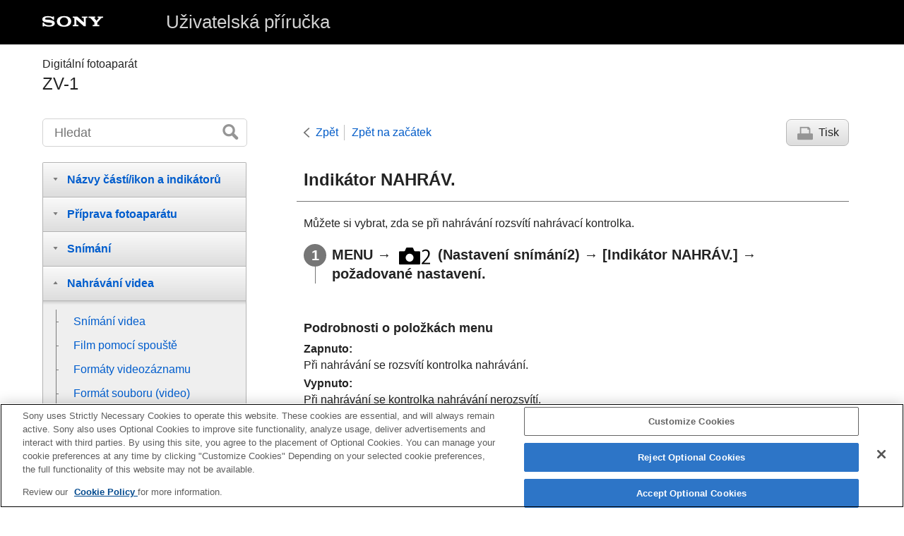

--- FILE ---
content_type: text/html
request_url: https://helpguide.sony.net/dc/1910/v1/cs/contents/TP0002935007.html
body_size: 57389
content:
<!DOCTYPE html>
<html lang="cs" dir="ltr" data-manual-number="5-016-936-62(1)">
<head>
<!-- saved from url=(0016)http://localhost -->
<script src="//assets.adobedtm.com/962889cb281b/3af702a3fc3d/launch-2f7ca77418cb.min.js" async></script>
<meta charset="utf-8" />
<meta http-equiv="X-UA-Compatible" content="IE=edge" />
<meta name="format-detection" content="telephone=no" />
<meta name="viewport" content="width=device-width" />
<meta name="author" content="Sony Corporation" />
<meta name="copyright" content="Copyright 2020 Sony Corporation" />
<meta name="description" content="" />
<meta name="keywords" content="Digitální fotoaparát,ZV-1" />

<title>ZV-1 | Uživatelská příručka | Indikátor NAHRÁV.</title>
<link href="../common/css/master.css" rel="stylesheet" />
<!--[if lt IE 9]><link href="../common/css/master_ie8.css" rel="stylesheet" /><![endif]-->
<link href="../common/css/en.css" rel="stylesheet" />
<link id="print_css" href="../common/css/print.css" rel="stylesheet" media="print" />
<!--[if lt IE 9]><script src="../common/js/html5shiv-printshiv.js"></script><![endif]-->
<script src="../search/resource.json" charset="utf-8"></script>
<script src="../common/js/search_library.js" charset="utf-8"></script>
<script src="../common/js/onload.js" charset="utf-8"></script>
<script src="../common/js/run_head.js" charset="utf-8"></script>

</head>
<body data-page-type="contents">

<header role="banner">
<div class="global">
<div class="inner"><img src="../common/img/logo.png" alt="SONY" class="global-logo" /><a href="../index.html" class="global-title">Uživatelská příručka</a></div>
</div><!-- /.global -->
<div class="manual-name">
<div class="inner">
<h1><span class="category-name">Digitální fotoaparát</span><span class="model-name">ZV-1<span class="model-number"></span></span></h1>
</div>
</div><!-- /.manual-name -->
</header>

<div class="inner">
<div class="utility">
<ul class="utility-nav">
<li class="utility-menu"><a href="#menu"><img src="../common/img/icon_utility_menu.png" alt="menu" /></a></li>
<li class="utility-search"><a href="#header-search" id="header-search-toggle"><img src="../common/img/icon_utility_search.png" alt="Hledat" /></a></li>
</ul>
<form class="form-search" id="header-search" role="search" onsubmit="return false;">
<div><input type="text" id="id_search" class="form-search-input" value="" title="Hledat" onkeydown="fncSearchKeyDown(event.keyCode, this.value);" /><input type="image" id="id_search_button" class="form-search-button" alt="Hledat" src="../common/img/button_search.png" /></div>
</form>
</div><!-- /.utility -->

<noscript>
<div class="noscript">
<p>JavaScript je zablokován.</p>
<p>Povolte JavaScript a stránku znovu načtěte.</p>
</div>
</noscript>

<ul class="page-nav">
<li class="back"><a href="javascript:history.back();">Zpět</a></li>
<li class="top"><a href="../index.html">Zpět na začátek</a></li>
<li class="print"><a href="javascript:openPrintWindow();">Tisk</a></li>
</ul><!-- /.page-nav -->

<main role="main" id="main">
<h2 id="id_title"><span class="uicontrol">Indikátor NAHRÁV.</span></h2>
<div id="id_content">

<div class="abstract">
<p>Můžete si vybrat, zda se při nahrávání rozsvítí nahrávací kontrolka.</p>
</div>
<div class="taskbody">
  <ol class="step-list">
    <li class="step"> <div class="step-desc"><span class="uicontrol">MENU</span> → <img src="image/s_menu_shoot2.png" alt="" /> (<span class="uicontrol">Nastavení snímání2</span>) → <span class="uicontrol">[Indikátor NAHRÁV.]</span> → požadované nastavení.</div></li>
  </ol>
  <div class="example">
    <h4> <b>Podrobnosti o položkách menu</b> </h4>
    <dl class="dl">
      
        <dt class="dt"><span class="uicontrol">Zapnuto</span>:</dt>
        <dd class="dd">Při nahrávání se rozsvítí kontrolka nahrávání.</dd>
      
      
        <dt class="dt"><span class="uicontrol">Vypnuto</span>:</dt>
        <dd class="dd">Při nahrávání se kontrolka nahrávání nerozsvítí.</dd>
      
    </dl>
  </div>
  <div class="postreq">
    <div class="hint"><h4>Tip</h4>
      
      <ul>
        <li>Nastavte <span class="uicontrol">[Indikátor NAHRÁV.]</span> na <span class="uicontrol">[Vypnuto]</span>, pokud je fotoaparátem zachyceno světlo kontrolky nahrávání odražené nějakým objektem, například zrcadlem.    </li>
      </ul>
    </div>
  </div>
</div>

</div><!-- /#id_content -->
<div class="return-pagetop"><a href="#top">Začátek stránky</a></div>


<div id="questionnaire" class="questionnaire"></div>
</main>

<div id="sub">
<div class="scrollable">
<nav role="navigation" id="menu">
<ul class="level1">
<li><button type="button"><span>Názvy částí/ikon a indikátorů</span></button>
<ul class="level2">
<li><a href="TP0002935006.html"><span>Popis součástí</span></a></li>
<li><button type="button"><span>Základní činnosti</span></button>
<ul class="level3">
<li><a href="TP0002882649.html"><span>Používání řídicího kolečka</span></a></li>
<li><a href="TP0002880583.html"><span>Používání položek MENU</span></a></li>
<li><a href="TP0002885209.html"><span>Přiřazování často používaných funkcí tlačítkům (<span class="uicontrol">Vlastní klávesa</span>)</span></a></li>
<li><a href="TP0002854478.html"><span> Pomocí tlačítka Fn (Funkce) (Nabídka funkcí)</span></a></li>
<li><a href="TP0002880632.html"><span>Jak používat klávesnici</span></a></li>
</ul>
</li>
<li><button type="button"><span>Ikony a indikátory</span></button>
<ul class="level3">
<li><a href="TP0002935005.html"><span>Seznam ikon na displeji</span></a></li>
<li><a href="TP0002880553.html"><span>Přepnutí zobrazení displeje (při snímání/přehrávání)</span></a></li>
<li><a href="TP0002880554.html"><span><span class="uicontrol"> Tlačítko DISP </span></span></a></li>
</ul>
</li>
</ul>
</li>
<li><button type="button"><span>Příprava fotoaparátu</span></button>
<ul class="level2">
<li><a href="TP0002886767.html"><span>Kontrola fotoaparátu a přiložených částí</span></a></li>
<li><button type="button"><span>Nabíjení bloku akumulátorů</span></button>
<ul class="level3">
<li><a href="TP0002880634.html"><span>Vložení/vyjmutí bloku akumulátorů</span></a></li>
<li><a href="TP0002882635.html"><span>Nabíjení bloku akumulátorů vloženého ve fotoaparátu</span></a></li>
<li><a href="TP0002882644.html"><span>Nabíjení připojením k počítači</span></a></li>
<li><a href="TP0002880644.html"><span>Životnost akumulátoru a počet nahratelných snímků</span></a></li>
<li><a href="TP0002882645.html"><span>Napájení ze síťové zásuvky</span></a></li>
<li><a href="TP0002854598.html"><span>Poznámky týkající se akumulátoru</span></a></li>
<li><a href="TP0002854589.html"><span>Poznámky týkající se nabíjení akumulátoru</span></a></li>
</ul>
</li>
<li><button type="button"><span>Vložení paměťové karty (prodává se samostatně)</span></button>
<ul class="level3">
<li><a href="TP0002880590.html"><span>Vkládání/vyjímání paměťové karty</span></a></li>
<li><a href="TP0002880591.html"><span>Paměťové karty, které lze použít</span></a></li>
<li><a href="TP0002880653.html"><span>Poznámky k paměťové kartě</span></a></li>
</ul>
</li>
<li><a href="TP0002880592.html"><span>Nastavení jazyka, data a času</span></a></li>
<li><a href="TP0002880637.html"><span><span class="uicontrol">Nápov. k fotoaparátu</span></span></a></li>
</ul>
</li>
<li><button type="button"><span>Snímání</span></button>
<ul class="level2">
<li><a href="TP0002880584.html"><span>Fotografování</span></a></li>
<li><button type="button"><span>Ostření</span></button>
<ul class="level3">
<li><a href="TP0002880569.html"><span><span class="uicontrol">Režim ostření</span></span></a></li>
</ul>
</li>
<li><button type="button"><span>Automatické ostření</span></button>
<ul class="level3">
<li><a href="TP0002880544.html"><span><span class="uicontrol"> Oblast ostření </span></span></a></li>
<li><a href="TP0002882637.html"><span> AF s detekcí fáze </span></a></li>
<li><a href="TP0002880639.html"><span>Standard ostření</span></a></li>
<li><a href="TP0002854693.html"><span><span class="uicontrol"> Ovládání AF/MF </span></span></a></li>
<li><a href="TP0002885746.html"><span> Ostření na oči (<span class="uicontrol">Nast. AF na obl./oko</span>)</span></a></li>
<li><a href="TP0002885727.html"><span>Sledování objektu (funkce sledování)</span></a></li>
<li><a href="TP0002886747.html"><span><span class="uicontrol">Barva rámečku ostř.</span></span></a></li>
<li><a href="TP0002882638.html"><span>Před-AF (fotografie)</span></a></li>
<li><a href="TP0002880618.html"><span>Autom. zruš. obl. AF</span></a></li>
<li><a href="TP0002882634.html"><span>Zobr. obl. průb. AF</span></a></li>
<li><a href="TP0002854661.html"><span> Oblast fáz. detekce </span></a></li>
<li><a href="TP0002885734.html"><span><span class="uicontrol"> Obíh. bodu zaostření </span></span></a></li>
</ul>
</li>
<li><button type="button"><span>Ruční ostření</span></button>
<ul class="level3">
<li><a href="TP0002935000.html"><span><span class="uicontrol">Ruč. zaost.</span> (<span class="uicontrol">Nastavit zaostření</span>)</span></a></li>
<li><a href="TP0002854713.html"><span>Přímé ruční ostření (DMF)</span></a></li>
<li><a href="TP0002854660.html"><span><span class="uicontrol">Zvětšení zaostření</span></span></a></li>
<li><a href="TP0002882639.html"><span>Asistent MF (fotografie)</span></a></li>
<li><a href="TP0002854698.html"><span><span class="uicontrol">Doba zvětš. ostření</span></span></a></li>
<li><a href="TP0002880555.html"><span><span class="uicontrol">Vých. zvětš. zaost.</span> (fotografie) </span></a></li>
<li><a href="TP0002885225.html"><span>Nastavení obrysů</span></a></li>
</ul>
</li>
<li><button type="button"><span>Výběr režimu pohonu (nepřetržité snímání/samospoušť)</span></button>
<ul class="level3">
<li><a href="TP0002880538.html"><span><span class="uicontrol"> Režim pohonu </span></span></a></li>
<li><a href="TP0002880537.html"><span><span class="uicontrol"> Kontinuální snímání </span></span></a></li>
<li><a href="TP0002854505.html"><span>Samospoušť</span></a></li>
<li><a href="TP0002854504.html"><span><span class="uicontrol">Samospoušť(kont.)</span></span></a></li>
<li><a href="TP0002854503.html"><span><span class="uicontrol">Nepř. expoziční řada</span></span></a></li>
<li><a href="TP0002880530.html"><span><span class="uicontrol">Exp. řada, jeden sní.</span></span></a></li>
<li><a href="TP0002880689.html"><span>Indikátor při snímání řady</span></a></li>
<li><a href="TP0002880686.html"><span><span class="uicontrol">Or.vyváž.bílé</span></span></a></li>
<li><a href="TP0002854509.html"><span><span class="uicontrol">Or.exp. DRO</span></span></a></li>
<li><a href="TP0002880687.html"><span><span class="uicontrol">Nastavení řady</span></span></a></li>
</ul>
</li>
<li><button type="button"><span>Autoportréty s kontrolou na displeji</span></button>
<ul class="level3">
<li><a href="TP0002859738.html"><span> Autoport./Samosp. </span></a></li>
</ul>
</li>
<li><button type="button"><span>Intervalové snímání</span></button>
<ul class="level3">
<li><a href="TP0002885742.html"><span><span class="uicontrol">Fce interval. sním.</span></span></a></li>
</ul>
</li>
<li><button type="button"><span>Používání dotykových funkcí</span></button>
<ul class="level3">
<li><a href="TP0002882665.html"><span><span class="uicontrol">Dotyková obsluha</span></span></a></li>
<li><a href="TP0002885501.html"><span><span class="uicontrol">Funkce dotyk. obsl.</span>: <span class="uicontrol">Dotyková závěrka</span></span></a></li>
<li><a href="TP0002882668.html"><span>Funkce dotyk. obsl.: Zaostření dotykem</span></a></li>
<li><a href="TP0002885729.html"><span><span class="uicontrol">Funkce dotyk. obsl.</span>: <span class="uicontrol">Sledování dotykem</span></span></a></li>
</ul>
</li>
<li><button type="button"><span>Výběr velikosti fotografie/obrazové kvality</span></button>
<ul class="level3">
<li><a href="TP0002885195.html"><span>Formát souboru (fotografie)</span></a></li>
<li><a href="TP0002885196.html"><span>Kvalita JPEG (fotografie)</span></a></li>
<li><a href="TP0002885194.html"><span>Velik. sním. JPEG (fotografie)</span></a></li>
<li><a href="TP0002880541.html"><span><span class="uicontrol">Poměr stran (fotografie)</span></span></a></li>
<li><a href="TP0002880545.html"><span><span class="uicontrol">Panoráma: Velikost</span></span></a></li>
<li><a href="TP0002854578.html"><span><span class="uicontrol">Panoráma: Směr</span></span></a></li>
</ul>
</li>
<li><button type="button"><span>Výběr režimu snímání</span></button>
<ul class="level3">
<li><a href="TP0002935013.html"><span>Změna režimů snímání (<span class="uicontrol">Režim snímání</span>)</span></a></li>
<li><a href="TP0002854444.html"><span><span class="uicontrol">Inteligentní auto</span></span></a></li>
<li><a href="TP0002880568.html"><span>Rozpoznání scény</span></a></li>
<li><a href="TP0002880567.html"><span><span class="uicontrol">Program auto</span></span></a></li>
<li><a href="TP0002880565.html"><span><span class="uicontrol">Priorita clony</span></span></a></li>
<li><a href="TP0002854467.html"><span><span class="uicontrol">Priorita závěrky</span></span></a></li>
<li><a href="TP0002880572.html"><span><span class="uicontrol">Ruční expozice</span></span></a></li>
<li><a href="TP0002880571.html"><span>Snímání bulb</span></a></li>
<li><a href="TP0002880566.html"><span><span class="uicontrol">Plynulé panoráma</span></span></a></li>
<li><a href="TP0002882646.html"><span><span class="uicontrol">Volba scény</span></span></a></li>
<li><a href="TP0002854612.html"><span><span class="uicontrol">Vyvolat (Nastavení snímání1/Nastavení snímání2)</span></span></a></li>
<li><a href="TP0002868724.html"><span>HFR (<span class="uicontrol">Vys. sním. frekvence</span>): Režim expozice</span></a></li>
<li><a href="TP0002883807.html"><span><span class="uicontrol">Video</span>: <span class="uicontrol">Režim expozice</span></span></a></li>
<li><a href="TP0002935017.html"><span><span class="uicontrol">Inteligentní auto</span> (video)</span></a></li>
</ul>
</li>
<li><button type="button"><span>Ovládání režimu expozice/ měření</span></button>
<ul class="level3">
<li><a href="TP0002880534.html"><span><span class="uicontrol"> Komp.expozice </span></span></a></li>
<li><a href="TP0002880536.html"><span><span class="uicontrol">Průvod. nast. expoz.</span></span></a></li>
<li><a href="TP0002854582.html"><span><span class="uicontrol">ND filtr</span></span></a></li>
<li><a href="TP0002854514.html"><span><span class="uicontrol">Režim měření</span></span></a></li>
<li><a href="TP0002885197.html"><span><span class="uicontrol">Prior. ob. víceb. měř.</span></span></a></li>
<li><a href="TP0002854512.html"><span><span class="uicontrol">Zámek AE</span></span></a></li>
<li><a href="TP0002854516.html"><span><span class="uicontrol">Komp.exp.</span></span></a></li>
<li><a href="TP0002885200.html"><span> Nastavení zebry </span></a></li>
</ul>
</li>
<li><button type="button"><span>Přepnutí stylu snímání</span></button>
<ul class="level3">
<li><a href="TP0002935011.html"><span><span class="uicontrol">Nast. předs. prod.</span></span></a></li>
<li><a href="TP0002935009.html"><span><span class="uicontrol">Rozmazané pozadí</span></span></a></li>
</ul>
</li>
<li><button type="button"><span>Automatická oprava jasu a kontrastu</span></button>
<ul class="level3">
<li><a href="TP0002880684.html"><span><span class="uicontrol">Opt. dyn. rozs.</span> (DRO) </span></a></li>
<li><a href="TP0002880685.html"><span><span class="uicontrol">Auto HDR</span></span></a></li>
</ul>
</li>
<li><button type="button"><span>Výběr citlivosti ISO</span></button>
<ul class="level3">
<li><a href="TP0002880682.html"><span><span class="uicontrol">ISO</span></span></a></li>
</ul>
</li>
<li><button type="button"><span>Používání zoomu</span></button>
<ul class="level3">
<li><a href="TP0002880570.html"><span>Funkce zoomu dostupné s tímto přístrojem</span></a></li>
<li><a href="TP0002859629.html"><span>Zoom</span></a></li>
<li><a href="TP0002854619.html"><span><span class="uicontrol">Nastavení zoomu</span></span></a></li>
<li><a href="TP0002880552.html"><span>Rozsah zoomu</span></a></li>
<li><a href="TP0002868695.html"><span>Rychlost zoomu</span></a></li>
</ul>
</li>
<li><button type="button"><span>Vyvážení bílé</span></button>
<ul class="level3">
<li><a href="TP0002880679.html"><span><span class="uicontrol">Vyvážení bílé</span></span></a></li>
<li><a href="TP0002880589.html"><span><span class="uicontrol"> Nast. priority v AWB </span></span></a></li>
<li><a href="TP0002880692.html"><span>Zachycení standardní bílé barvy pro nastavení vyvážení bílé (vlastní vyvážení bílé)</span></a></li>
</ul>
</li>
<li><button type="button"><span>Nastavení způsobu zpracování snímků</span></button>
<ul class="level3">
<li><a href="TP0002880675.html"><span><span class="uicontrol"> Kreativní styl </span></span></a></li>
<li><a href="TP0002880691.html"><span><span class="uicontrol">Obrazový efekt</span></span></a></li>
<li><a href="TP0002854446.html"><span>Efekt hladké pleti</span></a></li>
<li><a href="TP0002854457.html"><span>Auto. rámování (fotografie)</span></a></li>
<li><a href="TP0002854422.html"><span><span class="uicontrol">Barevný prostor (fotografie)</span></span></a></li>
</ul>
</li>
<li><button type="button"><span>Nastavení závěrky</span></button>
<ul class="level3">
<li><a href="TP0002883808.html"><span><span class="uicontrol">Typ závěrky</span> (fotografie) </span></a></li>
<li><a href="TP0002880665.html"><span>Uvolnit bez karty</span></a></li>
</ul>
</li>
<li><button type="button"><span>Redukce rozmazání</span></button>
<ul class="level3">
<li><a href="TP0002854455.html"><span>SteadyShot (fotografie)</span></a></li>
</ul>
</li>
<li><button type="button"><span>Redukce šumu</span></button>
<ul class="level3">
<li><a href="TP0002886788.html"><span>RŠ u dl.exp. (fotografie)</span></a></li>
<li><a href="TP0002880662.html"><span>RŠ při vys.ISO (fotografie)</span></a></li>
</ul>
</li>
<li><button type="button"><span>Detekce obličejů</span></button>
<ul class="level3">
<li><a href="TP0002885202.html"><span><span class="uicontrol">Priorita regist. oblič.</span></span></a></li>
<li><a href="TP0002880677.html"><span> Snímání úsměvu</span></a></li>
<li><a href="TP0002854447.html"><span><span class="uicontrol">Registrace obličeje</span> (<span class="uicontrol">Nová registrace</span>)</span></a></li>
<li><a href="TP0002854448.html"><span><span class="uicontrol">Registrace obličeje</span> (<span class="uicontrol">Výměna pořadí</span>)</span></a></li>
<li><a href="TP0002880661.html"><span><span class="uicontrol">Registrace obličeje</span> (<span class="uicontrol">Vymazat</span>)</span></a></li>
</ul>
</li>
<li><button type="button"><span>Používání blesku</span></button>
<ul class="level3">
<li><a href="TP0002880549.html"><span> Používání blesku (prodává se samostatně)</span></a></li>
<li><a href="TP0002880551.html"><span><span class="uicontrol">Režim blesku</span></span></a></li>
<li><a href="TP0002880550.html"><span><span class="uicontrol">Kompenz.blesku</span></span></a></li>
</ul>
</li>
</ul>
</li>
<li><button type="button"><span>Nahrávání videa</span></button>
<ul class="level2">
<li><a href="TP0002854442.html"><span>Snímání videa</span></a></li>
<li><a href="TP0002883806.html"><span>Film pomocí spouště</span></a></li>
<li><a href="TP0002880676.html"><span>Formáty videozáznamu</span></a></li>
<li><a href="TP0002880673.html"><span><span class="uicontrol">Formát souboru (video)</span></span></a></li>
<li><a href="TP0002880674.html"><span><span class="uicontrol">Nast. záznamu (video)</span></span></a></li>
<li><a href="TP0002868725.html"><span>Snímání super zpomaleného videa (Nastavení HFR)</span></a></li>
<li><a href="TP1000207595.html"><span>Živé streamování videa a zvuku (Streamování USB) (video)</span></a></li>
<li><a href="TP0002868696.html"><span>Snímání fotografií při nahrávání videa (Dual Rec)</span></a></li>
<li><a href="TP0002868702.html"><span>Kvalita(Dual Rec)</span></a></li>
<li><a href="TP0002868703.html"><span>Vel. sním.(Dual Rec) </span></a></li>
<li><a href="TP0002868698.html"><span>Autom. Dual Rec</span></a></li>
<li><a href="TP0002884378.html"><span>Zástupné nahráv.</span></a></li>
<li><a href="TP0002854554.html"><span><span class="uicontrol">Nahrávání zvuku</span></span></a></li>
<li><a href="TP0002880678.html"><span><span class="uicontrol">Zobr. úrov. zvuku</span></span></a></li>
<li><a href="TP0002854560.html"><span><span class="uicontrol">Úroveň nahr. zvuku</span></span></a></li>
<li><a href="TP0002854495.html"><span><span class="uicontrol">Redukce zvuku větru</span></span></a></li>
<li><a href="TP0002880594.html"><span>Profil obrazu</span></a></li>
<li><a href="TP0002880631.html"><span><span class="uicontrol">Pomoc zobr. Gamma</span></span></a></li>
<li><a href="TP0002854496.html"><span><span class="uicontrol">Auto. pom. závěr. (video)</span></span></a></li>
<li><a href="TP0002885726.html"><span><span class="uicontrol">Vých. zvětš. zaost.</span> (video)</span></a></li>
<li><a href="TP0002882652.html"><span>Rychlost AF (video)</span></a></li>
<li><a href="TP0002880607.html"><span>Citlivost sled. AF (video)</span></a></li>
<li><a href="TP0002859755.html"><span>SteadyShot (video)</span></a></li>
<li><a href="TP0002880603.html"><span><span class="uicontrol">Nastavení TC/UB</span></span></a></li>
<li><a href="TP0002880617.html"><span><span class="uicontrol">Přepín. zobr. TC/UB</span></span></a></li>
<li><a href="TP0002854497.html"><span><span class="uicontrol">Tlačítko MOVIE</span></span></a></li>
<li><a href="TP0002880672.html"><span><span class="uicontrol">Zobrazení značky</span> (video)</span></a></li>
<li><a href="TP0002880670.html"><span><span class="uicontrol">Nastavení značky</span> (video)</span></a></li>
<li><a href="TP0002880547.html"><span><span class="uicontrol">Volba výstupu 4K (video)</span></span></a></li>
<li><a href="TP0002935007.html"><span><span class="uicontrol">Indikátor NAHRÁV.</span></span></a></li>
</ul>
</li>
<li><button type="button"><span>Prohlížení</span></button>
<ul class="level2">
<li><button type="button"><span>Prohlížení snímků</span></button>
<ul class="level3">
<li><a href="TP0002854404.html"><span>Přehrávání fotografií</span></a></li>
<li><a href="TP0002880666.html"><span>Zvětšení přehrávaného snímku (<span class="uicontrol">Zvětšit</span>)</span></a></li>
<li><a href="TP0002854714.html"><span>Automatické otáčení nahraných snímků (<span class="uicontrol">Natočení displeje</span>)</span></a></li>
<li><a href="TP0002854718.html"><span>Otáčení snímku (<span class="uicontrol">Otočit</span>)</span></a></li>
<li><a href="TP0002854706.html"><span>Přehrávání panoramatických snímků</span></a></li>
<li><a href="TP0002880556.html"><span><span class="uicontrol">Zvětšit vých. zvětš.</span></span></a></li>
<li><a href="TP0002880563.html"><span><span class="uicontrol">Zvětšit vých. pol.</span></span></a></li>
<li><a href="TP0002880667.html"><span>Přehrávání videozáznamů</span></a></li>
<li><a href="TP0002859733.html"><span>Video sním. pohybu</span></a></li>
<li><a href="TP0002884373.html"><span>Úprav. inter. pohybu</span></a></li>
<li><a href="TP0002854673.html"><span><span class="uicontrol">Nastavení hlasitosti</span></span></a></li>
<li><a href="TP0002880560.html"><span><span class="uicontrol">Zachytit foto</span></span></a></li>
<li><a href="TP0002854408.html"><span>Přehrávání snímků na obrazovce přehledu snímků (<span class="uicontrol">Přehled snímků</span>)</span></a></li>
<li><a href="TP0002854711.html"><span>Přepínání mezi fotografiemi a videem (<span class="uicontrol">Režim prohlížení</span>)</span></a></li>
<li><a href="TP0002884374.html"><span><span class="uicontrol">Zobr. jako skupinu</span></span></a></li>
<li><a href="TP0002885722.html"><span><span class="uicontrol">Nepř. přehr., Inter.</span></span></a></li>
<li><a href="TP0002885723.html"><span><span class="uicontrol">Rych. přehr., Inter.</span></span></a></li>
<li><a href="TP0002854716.html"><span>Přehrávání snímků jako prezentace (<span class="uicontrol">Prezentace</span>)</span></a></li>
</ul>
</li>
<li><button type="button"><span>Editace záznamu</span></button>
<ul class="level3">
<li><a href="TP0002859706.html"><span>Zkrášlovací efekt</span></a></li>
</ul>
</li>
<li><button type="button"><span>Ochrana dat</span></button>
<ul class="level3">
<li><a href="TP0002854720.html"><span>Ochrana snímků (<span class="uicontrol">Chránit</span>)</span></a></li>
</ul>
</li>
<li><button type="button"><span>Nastavení funkce hodnocení</span></button>
<ul class="level3">
<li><a href="TP0002885210.html"><span><span class="uicontrol">Hodnocení</span></span></a></li>
<li><a href="TP0002885212.html"><span><span class="uicontrol">Nast. hod. (Vlast. kl.)</span></span></a></li>
</ul>
</li>
<li><button type="button"><span>Označování snímků pro tisk (DPOF)</span></button>
<ul class="level3">
<li><a href="TP0002854708.html"><span>Specifikace snímků, které se mají tisknout (<span class="uicontrol">Specifikace tisku</span>)</span></a></li>
</ul>
</li>
<li><button type="button"><span>Mazání snímků</span></button>
<ul class="level3">
<li><a href="TP0002854724.html"><span>Vymazání zobrazeného snímku</span></a></li>
<li><a href="TP0002854723.html"><span>Vymazání několika vybraných snímků (Vymazat)</span></a></li>
<li><a href="TP0002854676.html"><span><span class="uicontrol">Vymaz.potvrzení</span></span></a></li>
</ul>
</li>
<li><button type="button"><span>Prohlížení snímků na televizoru</span></button>
<ul class="level3">
<li><a href="TP0002880669.html"><span>Prohlížení snímků na televizoru pomocí kabelu HDMI</span></a></li>
</ul>
</li>
</ul>
</li>
<li><button type="button"><span>Vlastní úpravy fotoaparátu</span></button>
<ul class="level2">
<li><button type="button"><span>Registrace často používaných funkcí</span></button>
<ul class="level3">
<li><a href="TP0002854477.html"><span><span class="uicontrol">Paměť (Nastavení snímání1/Nastavení snímání2)</span></span></a></li>
</ul>
</li>
<li><button type="button"><span>Uživatelské nastavení MENU (Moje menu)</span></button>
<ul class="level3">
<li><a href="TP0002883802.html"><span>Přidat položku</span></a></li>
<li><a href="TP0002883799.html"><span>Seřadit položky</span></a></li>
<li><a href="TP0002883800.html"><span>Vymazat položku</span></a></li>
<li><a href="TP0002883796.html"><span>Vymazat stránku</span></a></li>
<li><a href="TP0002883792.html"><span>Vymazat vše</span></a></li>
<li><a href="TP0002886748.html"><span>Zobrazit z Mé menu</span></a></li>
</ul>
</li>
<li><button type="button"><span>Kontrola snímků před/po nahrávání</span></button>
<ul class="level3">
<li><a href="TP0002854420.html"><span><span class="uicontrol">Auto prohlíž.</span></span></a></li>
<li><a href="TP0002854435.html"><span><span class="uicontrol">Displej živ. náhledu</span></span></a></li>
</ul>
</li>
<li><button type="button"><span>Nastavení displeje</span></button>
<ul class="level3">
<li><a href="TP0002880663.html"><span><span class="uicontrol">R. Mřížky</span></span></a></li>
<li><a href="TP0002880668.html"><span><span class="uicontrol">Jas displeje</span></span></a></li>
<li><a href="TP0002934999.html"><span><span class="uicontrol">Vypnout s displejem</span></span></a></li>
<li><a href="TP0002885500.html"><span>Autom. vyp. displeje</span></a></li>
<li><a href="TP0002880664.html"><span><span class="uicontrol">Monitoring jasu</span></span></a></li>
</ul>
</li>
<li><button type="button"><span>Nastavení paměťové karty</span></button>
<ul class="level3">
<li><a href="TP0002854573.html"><span><span class="uicontrol">Formátovat</span></span></a></li>
<li><a href="TP0002854569.html"><span><span class="uicontrol">Výběr složky zázn.</span></span></a></li>
<li><a href="TP0002854571.html"><span><span class="uicontrol">Nová složka</span></span></a></li>
<li><a href="TP0002886749.html"><span>Nast. soub./slož. (fotografie)</span></a></li>
<li><a href="TP0002886750.html"><span>Nast. souboru (video)</span></a></li>
<li><a href="TP0002854590.html"><span><span class="uicontrol">Zobr. info o médiu.</span></span></a></li>
<li><a href="TP0002854599.html"><span><span class="uicontrol">Obnovit DB snímků</span></span></a></li>
</ul>
</li>
<li><button type="button"><span>Nastavení fotoaparátu</span></button>
<ul class="level3">
<li><a href="TP0002880587.html"><span><span class="uicontrol">Zvukové signály</span></span></a></li>
<li><a href="TP0002854421.html"><span>Zapsat datum (fotografie)</span></a></li>
<li><a href="TP0002854682.html"><span><span class="uicontrol">Nabídka Dlaždice</span></span></a></li>
<li><a href="TP0002880652.html"><span><span class="uicontrol">Zaháj. úsp. energie</span></span></a></li>
<li><a href="TP0002883793.html"><span><span class="uicontrol">Tepl. auto. vyp. nap.</span></span></a></li>
<li><a href="TP0002854498.html"><span><span class="uicontrol">Volič NTSC/PAL</span></span></a></li>
<li><a href="TP0002854635.html"><span><span class="uicontrol">Nastavení HDMI</span>: <span class="uicontrol">Rozlišení HDMI</span></span></a></li>
<li><a href="TP0002880654.html"><span><span class="uicontrol">Nastavení HDMI</span>: <span class="uicontrol">Výstup 24p/60p (video)</span> (Pouze pro modely kompatibilní s 1080 60i)</span></a></li>
<li><a href="TP0002854626.html"><span><span class="uicontrol">Nastavení HDMI</span>: <span class="uicontrol">Zobraz. info. HDMI</span></span></a></li>
<li><a href="TP0002880598.html"><span><span class="uicontrol">Nastavení HDMI</span>: <span class="uicontrol">Výstup TC (video)</span></span></a></li>
<li><a href="TP0002880558.html"><span><span class="uicontrol">Nastavení HDMI</span>: <span class="uicontrol">Ovládání REC (video)</span></span></a></li>
<li><a href="TP0002854637.html"><span><span class="uicontrol">Nastavení HDMI</span>: <span class="uicontrol">OVLÁDÁNÍ HDMI</span></span></a></li>
<li><a href="TP0002854640.html"><span><span class="uicontrol">Spojení USB</span></span></a></li>
<li><a href="TP0002854643.html"><span><span class="uicontrol">Nastavení USB LUN</span></span></a></li>
<li><a href="TP0002882650.html"><span>Napájení USB</span></a></li>
<li><a href="TP0002854499.html"><span>Jazyk </span></a></li>
<li><a href="TP0002854628.html"><span><span class="uicontrol">Nast.data/času</span></span></a></li>
<li><a href="TP0002854631.html"><span><span class="uicontrol">Nastavení oblasti</span></span></a></li>
<li><a href="TP0002854593.html"><span><span class="uicontrol">Verze</span></span></a></li>
<li><a href="TP0002854617.html"><span><span class="uicontrol">Režim demo</span></span></a></li>
</ul>
</li>
<li><button type="button"><span>Inicializace fotoaparátu</span></button>
<ul class="level3">
<li><a href="TP0002854587.html"><span><span class="uicontrol">Reset nastavení</span></span></a></li>
</ul>
</li>
</ul>
</li>
<li><button type="button"><span>Používání funkcí sítě</span></button>
<ul class="level2">
<li><button type="button"><span>Připojení přístroje a smartphonu</span></button>
<ul class="level3">
<li><a href="TP0002880658.html"><span>Imaging Edge Mobile</span></a></li>
<li><a href="TP0002880606.html"><span><span class="uicontrol">Ovl. smartphonem</span></span></a></li>
<li><a href="TP0002880575.html"><span>Ovládání fotoaparátu pomocí smartphonu s  Android  (QR Code)</span></a></li>
<li><a href="TP0002880657.html"><span> Ovládání fotoaparátu pomocí smartphonu Android (SSID)</span></a></li>
<li><a href="TP0002880574.html"><span>Ovládání fotoaparátu pomocí iPhone nebo iPad (QR Code)</span></a></li>
<li><a href="TP0002880656.html"><span> Ovládání fotoaparátu pomocí iPhone nebo iPad (SSID)</span></a></li>
</ul>
</li>
<li><button type="button"><span>Přenos snímků do smartphonu</span></button>
<ul class="level3">
<li><a href="TP0002880642.html"><span><span class="uicontrol">Fce Od. do smartph.</span>: <span class="uicontrol">Odeslat do smartph.</span></span></a></li>
<li><a href="TP0002884375.html"><span><span class="uicontrol">Fce Od. do smartph.</span>: Cíl odesílání (videa proxy)</span></a></li>
<li><a href="TP0002886783.html"><span>Fce Od. do smartph.: <span class="uicontrol">Přip. běh. vyp. nap.</span></span></a></li>
</ul>
</li>
<li><button type="button"><span>Čtení informací o poloze ze smartphonu</span></button>
<ul class="level3">
<li><a href="TP0002880539.html"><span>Nast. info. o poloze</span></a></li>
</ul>
</li>
<li><button type="button"><span>Používání dálkového ovládání se spojením Bluetooth</span></button>
<ul class="level3">
<li><a href="TP0002886781.html"><span>Dálk. ovl. Bluetooth</span></a></li>
</ul>
</li>
<li><button type="button"><span>Přenos snímků do televizoru</span></button>
<ul class="level3">
<li><a href="TP0002880680.html"><span><span class="uicontrol">Zobr. na televizoru</span></span></a></li>
</ul>
</li>
<li><button type="button"><span>Změna síťového nastavení</span></button>
<ul class="level3">
<li><a href="TP0002854513.html"><span><span class="uicontrol">Režim letadlo</span></span></a></li>
<li><a href="TP0002854518.html"><span><span class="uicontrol">Nastavení Wi-Fi</span>: <span class="uicontrol">Stisk WPS</span></span></a></li>
<li><a href="TP0002854515.html"><span><span class="uicontrol">Nastavení Wi-Fi</span>: <span class="uicontrol">Nastav. příst. bodu</span></span></a></li>
<li><a href="TP0002886786.html"><span><span class="uicontrol">Nastavení Wi-Fi</span>: <span class="uicontrol">Zobrazí info o Wi-Fi</span></span></a></li>
<li><a href="TP0002854533.html"><span>Nastavení Wi-Fi: <span class="uicontrol">Reset SSID/Hesla</span></span></a></li>
<li><a href="TP0002880621.html"><span>Nastavení Bluetooth</span></a></li>
<li><a href="TP0002854535.html"><span><span class="uicontrol">Uprav. Název zaříz.</span></span></a></li>
<li><a href="TP0002880586.html"><span><span class="uicontrol">Reset síťových nast.</span></span></a></li>
</ul>
</li>
</ul>
</li>
<li><button type="button"><span>Používání počítače</span></button>
<ul class="level2">
<li><a href="TP0002880625.html"><span>Doporučené prostředí počítače</span></a></li>
<li><button type="button"><span>Připojení / odpojení fotoaparátu</span></button>
<ul class="level3">
<li><a href="TP0002854543.html"><span>Připojení k počítači</span></a></li>
<li><a href="TP0002854602.html"><span>Odpojení fotoaparátu od počítače</span></a></li>
</ul>
</li>
<li><button type="button"><span>Správa a úpravy snímků na počítači</span></button>
<ul class="level3">
<li><a href="TP0002934998.html"><span>Úvod do počítačového softwaru (PlayMemories Home/Imaging Edge) </span></a></li>
<li><a href="TP0002880645.html"><span>Import snímků do počítače bez použití počítačového softwaru</span></a></li>
<li><a href="TP0002880681.html"><span><span class="uicontrol">Poslat do počítače</span></span></a></li>
</ul>
</li>
<li><a href="TP0002886784.html"><span> Ovládání fotoaparátu z počítače (<span class="uicontrol">Dálkově z počítače</span>)</span></a></li>
<li><a href="TP1000207595.html"><span>Živé streamování videa a zvuku (Streamování USB) (video)</span></a></li>
</ul>
</li>
<li><button type="button"><span>Seznam položek MENU</span></button>
<ul class="level2">
<li><a href="TP0002880583.html"><span>Používání položek MENU</span></a></li>
<li><button type="button"><span>Nastavení snímání1</span></button>
<ul class="level3">
<li><a href="TP0002885195.html"><span>Formát souboru (fotografie)</span></a></li>
<li><a href="TP0002885196.html"><span>Kvalita JPEG (fotografie)</span></a></li>
<li><a href="TP0002885194.html"><span>Velik. sním. JPEG (fotografie)</span></a></li>
<li><a href="TP0002880541.html"><span><span class="uicontrol">Poměr stran (fotografie)</span></span></a></li>
<li><a href="TP0002880545.html"><span><span class="uicontrol">Panoráma: Velikost</span></span></a></li>
<li><a href="TP0002854578.html"><span><span class="uicontrol">Panoráma: Směr</span></span></a></li>
<li><a href="TP0002886788.html"><span>RŠ u dl.exp. (fotografie)</span></a></li>
<li><a href="TP0002880662.html"><span>RŠ při vys.ISO (fotografie)</span></a></li>
<li><a href="TP0002854422.html"><span><span class="uicontrol">Barevný prostor (fotografie)</span></span></a></li>
<li><a href="TP0002935013.html"><span>Změna režimů snímání (<span class="uicontrol">Režim snímání</span>)</span></a></li>
<li><a href="TP0002854444.html"><span><span class="uicontrol">Inteligentní auto</span></span></a></li>
<li><a href="TP0002882646.html"><span><span class="uicontrol">Volba scény</span></span></a></li>
<li><a href="TP0002880538.html"><span><span class="uicontrol"> Režim pohonu </span></span></a></li>
<li><a href="TP0002880687.html"><span><span class="uicontrol">Nastavení řady</span></span></a></li>
<li><a href="TP0002885742.html"><span><span class="uicontrol">Fce interval. sním.</span></span></a></li>
<li><a href="TP0002854612.html"><span><span class="uicontrol">Vyvolat (Nastavení snímání1/Nastavení snímání2)</span></span></a></li>
<li><a href="TP0002854477.html"><span><span class="uicontrol">Paměť (Nastavení snímání1/Nastavení snímání2)</span></span></a></li>
<li><a href="TP0002880569.html"><span><span class="uicontrol">Režim ostření</span></span></a></li>
<li><a href="TP0002880544.html"><span><span class="uicontrol"> Oblast ostření </span></span></a></li>
<li><a href="TP0002885746.html"><span> Ostření na oči (<span class="uicontrol">Nast. AF na obl./oko</span>)</span></a></li>
<li><a href="TP0002882638.html"><span>Před-AF (fotografie)</span></a></li>
<li><a href="TP0002886747.html"><span><span class="uicontrol">Barva rámečku ostř.</span></span></a></li>
<li><a href="TP0002880618.html"><span>Autom. zruš. obl. AF</span></a></li>
<li><a href="TP0002882634.html"><span>Zobr. obl. průb. AF</span></a></li>
<li><a href="TP0002854661.html"><span> Oblast fáz. detekce </span></a></li>
<li><a href="TP0002885734.html"><span><span class="uicontrol"> Obíh. bodu zaostření </span></span></a></li>
<li><a href="TP0002935000.html"><span><span class="uicontrol">Ruč. zaost.</span> (<span class="uicontrol">Nastavit zaostření</span>)</span></a></li>
<li><a href="TP0002880534.html"><span><span class="uicontrol"> Komp.expozice </span></span></a></li>
<li><a href="TP0002880682.html"><span><span class="uicontrol">ISO</span></span></a></li>
<li><a href="TP0002854582.html"><span><span class="uicontrol">ND filtr</span></span></a></li>
<li><a href="TP0002854514.html"><span><span class="uicontrol">Režim měření</span></span></a></li>
<li><a href="TP0002885197.html"><span><span class="uicontrol">Prior. ob. víceb. měř.</span></span></a></li>
<li><a href="TP0002880551.html"><span><span class="uicontrol">Režim blesku</span></span></a></li>
<li><a href="TP0002880550.html"><span><span class="uicontrol">Kompenz.blesku</span></span></a></li>
<li><a href="TP0002854516.html"><span><span class="uicontrol">Komp.exp.</span></span></a></li>
<li><a href="TP0002880679.html"><span><span class="uicontrol">Vyvážení bílé</span></span></a></li>
<li><a href="TP0002880589.html"><span><span class="uicontrol"> Nast. priority v AWB </span></span></a></li>
<li><a href="TP0002880684.html"><span><span class="uicontrol">Opt. dyn. rozs.</span> (DRO) </span></a></li>
<li><a href="TP0002880685.html"><span><span class="uicontrol">Auto HDR</span></span></a></li>
<li><a href="TP0002880675.html"><span><span class="uicontrol"> Kreativní styl </span></span></a></li>
<li><a href="TP0002880691.html"><span><span class="uicontrol">Obrazový efekt</span></span></a></li>
<li><a href="TP0002880594.html"><span>Profil obrazu</span></a></li>
<li><a href="TP0002854446.html"><span>Efekt hladké pleti</span></a></li>
<li><a href="TP0002854660.html"><span><span class="uicontrol">Zvětšení zaostření</span></span></a></li>
<li><a href="TP0002854698.html"><span><span class="uicontrol">Doba zvětš. ostření</span></span></a></li>
<li><a href="TP0002880555.html"><span><span class="uicontrol">Vých. zvětš. zaost.</span> (fotografie) </span></a></li>
<li><a href="TP0002882639.html"><span>Asistent MF (fotografie)</span></a></li>
<li><a href="TP0002885225.html"><span>Nastavení obrysů</span></a></li>
<li><a href="TP0002935011.html"><span><span class="uicontrol">Nast. předs. prod.</span></span></a></li>
<li><a href="TP0002854447.html"><span><span class="uicontrol">Registrace obličeje</span> (<span class="uicontrol">Nová registrace</span>)</span></a></li>
<li><a href="TP0002854448.html"><span><span class="uicontrol">Registrace obličeje</span> (<span class="uicontrol">Výměna pořadí</span>)</span></a></li>
<li><a href="TP0002880661.html"><span><span class="uicontrol">Registrace obličeje</span> (<span class="uicontrol">Vymazat</span>)</span></a></li>
<li><a href="TP0002885202.html"><span><span class="uicontrol">Priorita regist. oblič.</span></span></a></li>
<li><a href="TP0002880677.html"><span> Snímání úsměvu</span></a></li>
<li><a href="TP0002854457.html"><span>Auto. rámování (fotografie)</span></a></li>
<li><a href="TP0002859738.html"><span> Autoport./Samosp. </span></a></li>
</ul>
</li>
<li><button type="button"><span>Nastavení snímání2</span></button>
<ul class="level3">
<li><a href="TP0002883807.html"><span><span class="uicontrol">Video</span>: <span class="uicontrol">Režim expozice</span></span></a></li>
<li><a href="TP0002868724.html"><span>HFR (<span class="uicontrol">Vys. sním. frekvence</span>): Režim expozice</span></a></li>
<li><a href="TP1000207595.html"><span>Živé streamování videa a zvuku (Streamování USB) (video)</span></a></li>
<li><a href="TP0002880673.html"><span><span class="uicontrol">Formát souboru (video)</span></span></a></li>
<li><a href="TP0002880674.html"><span><span class="uicontrol">Nast. záznamu (video)</span></span></a></li>
<li><a href="TP0002868725.html"><span>Snímání super zpomaleného videa (Nastavení HFR)</span></a></li>
<li><a href="TP0002868702.html"><span>Kvalita(Dual Rec)</span></a></li>
<li><a href="TP0002868703.html"><span>Vel. sním.(Dual Rec) </span></a></li>
<li><a href="TP0002868698.html"><span>Autom. Dual Rec</span></a></li>
<li><a href="TP0002884378.html"><span>Zástupné nahráv.</span></a></li>
<li><a href="TP0002882652.html"><span>Rychlost AF (video)</span></a></li>
<li><a href="TP0002880607.html"><span>Citlivost sled. AF (video)</span></a></li>
<li><a href="TP0002854496.html"><span><span class="uicontrol">Auto. pom. závěr. (video)</span></span></a></li>
<li><a href="TP0002885726.html"><span><span class="uicontrol">Vých. zvětš. zaost.</span> (video)</span></a></li>
<li><a href="TP0002854554.html"><span><span class="uicontrol">Nahrávání zvuku</span></span></a></li>
<li><a href="TP0002854560.html"><span><span class="uicontrol">Úroveň nahr. zvuku</span></span></a></li>
<li><a href="TP0002880678.html"><span><span class="uicontrol">Zobr. úrov. zvuku</span></span></a></li>
<li><a href="TP0002854495.html"><span><span class="uicontrol">Redukce zvuku větru</span></span></a></li>
<li><a href="TP0002859755.html"><span>SteadyShot (video)</span></a></li>
<li><a href="TP0002880672.html"><span><span class="uicontrol">Zobrazení značky</span> (video)</span></a></li>
<li><a href="TP0002880670.html"><span><span class="uicontrol">Nastavení značky</span> (video)</span></a></li>
<li><a href="TP0002935007.html"><span><span class="uicontrol">Indikátor NAHRÁV.</span></span></a></li>
<li><a href="TP0002883806.html"><span>Film pomocí spouště</span></a></li>
<li><a href="TP0002883808.html"><span><span class="uicontrol">Typ závěrky</span> (fotografie) </span></a></li>
<li><a href="TP0002880665.html"><span>Uvolnit bez karty</span></a></li>
<li><a href="TP0002854455.html"><span>SteadyShot (fotografie)</span></a></li>
<li><a href="TP0002854619.html"><span><span class="uicontrol">Nastavení zoomu</span></span></a></li>
<li><a href="TP0002868695.html"><span>Rychlost zoomu</span></a></li>
<li><a href="TP0002880554.html"><span><span class="uicontrol"> Tlačítko DISP </span></span></a></li>
<li><a href="TP0002885200.html"><span> Nastavení zebry </span></a></li>
<li><a href="TP0002880663.html"><span><span class="uicontrol">R. Mřížky</span></span></a></li>
<li><a href="TP0002880536.html"><span><span class="uicontrol">Průvod. nast. expoz.</span></span></a></li>
<li><a href="TP0002854435.html"><span><span class="uicontrol">Displej živ. náhledu</span></span></a></li>
<li><a href="TP0002854420.html"><span><span class="uicontrol">Auto prohlíž.</span></span></a></li>
<li><a href="TP0002885209.html"><span>Přiřazování často používaných funkcí tlačítkům (<span class="uicontrol">Vlastní klávesa</span>)</span></a></li>
<li><a href="TP0002854478.html"><span> Pomocí tlačítka Fn (Funkce) (Nabídka funkcí)</span></a></li>
<li><a href="TP0002885501.html"><span><span class="uicontrol">Funkce dotyk. obsl.</span>: <span class="uicontrol">Dotyková závěrka</span></span></a></li>
<li><a href="TP0002882668.html"><span>Funkce dotyk. obsl.: Zaostření dotykem</span></a></li>
<li><a href="TP0002885729.html"><span><span class="uicontrol">Funkce dotyk. obsl.</span>: <span class="uicontrol">Sledování dotykem</span></span></a></li>
<li><a href="TP0002854497.html"><span><span class="uicontrol">Tlačítko MOVIE</span></span></a></li>
<li><a href="TP0002880587.html"><span><span class="uicontrol">Zvukové signály</span></span></a></li>
<li><a href="TP0002854421.html"><span>Zapsat datum (fotografie)</span></a></li>
</ul>
</li>
<li><button type="button"><span>Síť</span></button>
<ul class="level3">
<li><a href="TP0002880642.html"><span><span class="uicontrol">Fce Od. do smartph.</span>: <span class="uicontrol">Odeslat do smartph.</span></span></a></li>
<li><a href="TP0002884375.html"><span><span class="uicontrol">Fce Od. do smartph.</span>: Cíl odesílání (videa proxy)</span></a></li>
<li><a href="TP0002886783.html"><span>Fce Od. do smartph.: <span class="uicontrol">Přip. běh. vyp. nap.</span></span></a></li>
<li><a href="TP0002880681.html"><span><span class="uicontrol">Poslat do počítače</span></span></a></li>
<li><a href="TP0002880680.html"><span><span class="uicontrol">Zobr. na televizoru</span></span></a></li>
<li><a href="TP0002880606.html"><span><span class="uicontrol">Ovl. smartphonem</span></span></a></li>
<li><a href="TP0002886784.html"><span> Ovládání fotoaparátu z počítače (<span class="uicontrol">Dálkově z počítače</span>)</span></a></li>
<li><a href="TP0002854513.html"><span><span class="uicontrol">Režim letadlo</span></span></a></li>
<li><a href="TP0002854518.html"><span><span class="uicontrol">Nastavení Wi-Fi</span>: <span class="uicontrol">Stisk WPS</span></span></a></li>
<li><a href="TP0002854515.html"><span><span class="uicontrol">Nastavení Wi-Fi</span>: <span class="uicontrol">Nastav. příst. bodu</span></span></a></li>
<li><a href="TP0002886786.html"><span><span class="uicontrol">Nastavení Wi-Fi</span>: <span class="uicontrol">Zobrazí info o Wi-Fi</span></span></a></li>
<li><a href="TP0002854533.html"><span>Nastavení Wi-Fi: <span class="uicontrol">Reset SSID/Hesla</span></span></a></li>
<li><a href="TP0002880621.html"><span>Nastavení Bluetooth</span></a></li>
<li><a href="TP0002880539.html"><span>Nast. info. o poloze</span></a></li>
<li><a href="TP0002886781.html"><span>Dálk. ovl. Bluetooth</span></a></li>
<li><a href="TP0002854535.html"><span><span class="uicontrol">Uprav. Název zaříz.</span></span></a></li>
<li><a href="TP0002880586.html"><span><span class="uicontrol">Reset síťových nast.</span></span></a></li>
</ul>
</li>
<li><button type="button"><span>Přehrávání</span></button>
<ul class="level3">
<li><a href="TP0002854720.html"><span>Ochrana snímků (<span class="uicontrol">Chránit</span>)</span></a></li>
<li><a href="TP0002854718.html"><span>Otáčení snímku (<span class="uicontrol">Otočit</span>)</span></a></li>
<li><a href="TP0002854723.html"><span>Vymazání několika vybraných snímků (Vymazat)</span></a></li>
<li><a href="TP0002885210.html"><span><span class="uicontrol">Hodnocení</span></span></a></li>
<li><a href="TP0002885212.html"><span><span class="uicontrol">Nast. hod. (Vlast. kl.)</span></span></a></li>
<li><a href="TP0002854708.html"><span>Specifikace snímků, které se mají tisknout (<span class="uicontrol">Specifikace tisku</span>)</span></a></li>
<li><a href="TP0002859706.html"><span>Zkrášlovací efekt</span></a></li>
<li><a href="TP0002880560.html"><span><span class="uicontrol">Zachytit foto</span></span></a></li>
<li><a href="TP0002880666.html"><span>Zvětšení přehrávaného snímku (<span class="uicontrol">Zvětšit</span>)</span></a></li>
<li><a href="TP0002880556.html"><span><span class="uicontrol">Zvětšit vých. zvětš.</span></span></a></li>
<li><a href="TP0002880563.html"><span><span class="uicontrol">Zvětšit vých. pol.</span></span></a></li>
<li><a href="TP0002884373.html"><span>Úprav. inter. pohybu</span></a></li>
<li><a href="TP0002885722.html"><span><span class="uicontrol">Nepř. přehr., Inter.</span></span></a></li>
<li><a href="TP0002885723.html"><span><span class="uicontrol">Rych. přehr., Inter.</span></span></a></li>
<li><a href="TP0002854716.html"><span>Přehrávání snímků jako prezentace (<span class="uicontrol">Prezentace</span>)</span></a></li>
<li><a href="TP0002854711.html"><span>Přepínání mezi fotografiemi a videem (<span class="uicontrol">Režim prohlížení</span>)</span></a></li>
<li><a href="TP0002854408.html"><span>Přehrávání snímků na obrazovce přehledu snímků (<span class="uicontrol">Přehled snímků</span>)</span></a></li>
<li><a href="TP0002884374.html"><span><span class="uicontrol">Zobr. jako skupinu</span></span></a></li>
<li><a href="TP0002854714.html"><span>Automatické otáčení nahraných snímků (<span class="uicontrol">Natočení displeje</span>)</span></a></li>
</ul>
</li>
<li><button type="button"><span>Nastavení</span></button>
<ul class="level3">
<li><a href="TP0002880668.html"><span><span class="uicontrol">Jas displeje</span></span></a></li>
<li><a href="TP0002880631.html"><span><span class="uicontrol">Pomoc zobr. Gamma</span></span></a></li>
<li><a href="TP0002854673.html"><span><span class="uicontrol">Nastavení hlasitosti</span></span></a></li>
<li><a href="TP0002854682.html"><span><span class="uicontrol">Nabídka Dlaždice</span></span></a></li>
<li><a href="TP0002854676.html"><span><span class="uicontrol">Vymaz.potvrzení</span></span></a></li>
<li><a href="TP0002885500.html"><span>Autom. vyp. displeje</span></a></li>
<li><a href="TP0002880652.html"><span><span class="uicontrol">Zaháj. úsp. energie</span></span></a></li>
<li><a href="TP0002934999.html"><span><span class="uicontrol">Vypnout s displejem</span></span></a></li>
<li><a href="TP0002883793.html"><span><span class="uicontrol">Tepl. auto. vyp. nap.</span></span></a></li>
<li><a href="TP0002854498.html"><span><span class="uicontrol">Volič NTSC/PAL</span></span></a></li>
<li><a href="TP0002882665.html"><span><span class="uicontrol">Dotyková obsluha</span></span></a></li>
<li><a href="TP0002854617.html"><span><span class="uicontrol">Režim demo</span></span></a></li>
<li><a href="TP0002880603.html"><span><span class="uicontrol">Nastavení TC/UB</span></span></a></li>
<li><a href="TP0002854635.html"><span><span class="uicontrol">Nastavení HDMI</span>: <span class="uicontrol">Rozlišení HDMI</span></span></a></li>
<li><a href="TP0002880654.html"><span><span class="uicontrol">Nastavení HDMI</span>: <span class="uicontrol">Výstup 24p/60p (video)</span> (Pouze pro modely kompatibilní s 1080 60i)</span></a></li>
<li><a href="TP0002854626.html"><span><span class="uicontrol">Nastavení HDMI</span>: <span class="uicontrol">Zobraz. info. HDMI</span></span></a></li>
<li><a href="TP0002880598.html"><span><span class="uicontrol">Nastavení HDMI</span>: <span class="uicontrol">Výstup TC (video)</span></span></a></li>
<li><a href="TP0002880558.html"><span><span class="uicontrol">Nastavení HDMI</span>: <span class="uicontrol">Ovládání REC (video)</span></span></a></li>
<li><a href="TP0002854637.html"><span><span class="uicontrol">Nastavení HDMI</span>: <span class="uicontrol">OVLÁDÁNÍ HDMI</span></span></a></li>
<li><a href="TP0002880547.html"><span><span class="uicontrol">Volba výstupu 4K (video)</span></span></a></li>
<li><a href="TP0002854640.html"><span><span class="uicontrol">Spojení USB</span></span></a></li>
<li><a href="TP0002854643.html"><span><span class="uicontrol">Nastavení USB LUN</span></span></a></li>
<li><a href="TP0002882650.html"><span>Napájení USB</span></a></li>
<li><a href="TP0002854499.html"><span>Jazyk </span></a></li>
<li><a href="TP0002854628.html"><span><span class="uicontrol">Nast.data/času</span></span></a></li>
<li><a href="TP0002854631.html"><span><span class="uicontrol">Nastavení oblasti</span></span></a></li>
<li><a href="TP0002854573.html"><span><span class="uicontrol">Formátovat</span></span></a></li>
<li><a href="TP0002854569.html"><span><span class="uicontrol">Výběr složky zázn.</span></span></a></li>
<li><a href="TP0002854571.html"><span><span class="uicontrol">Nová složka</span></span></a></li>
<li><a href="TP0002886749.html"><span>Nast. soub./slož. (fotografie)</span></a></li>
<li><a href="TP0002886750.html"><span>Nast. souboru (video)</span></a></li>
<li><a href="TP0002854599.html"><span><span class="uicontrol">Obnovit DB snímků</span></span></a></li>
<li><a href="TP0002854590.html"><span><span class="uicontrol">Zobr. info o médiu.</span></span></a></li>
<li><a href="TP0002854593.html"><span><span class="uicontrol">Verze</span></span></a></li>
<li><a href="TP0002854587.html"><span><span class="uicontrol">Reset nastavení</span></span></a></li>
</ul>
</li>
<li><button type="button"><span>Moje menu</span></button>
<ul class="level3">
<li><a href="TP0002883802.html"><span>Přidat položku</span></a></li>
<li><a href="TP0002883799.html"><span>Seřadit položky</span></a></li>
<li><a href="TP0002883800.html"><span>Vymazat položku</span></a></li>
<li><a href="TP0002883796.html"><span>Vymazat stránku</span></a></li>
<li><a href="TP0002883792.html"><span>Vymazat vše</span></a></li>
<li><a href="TP0002886748.html"><span>Zobrazit z Mé menu</span></a></li>
</ul>
</li>
</ul>
</li>
<li><button type="button"><span>Předběžná opatření/tento přístroj</span></button>
<ul class="level2">
<li><a href="TP0002885721.html"><span>Upozornění</span></a></li>
<li><a href="TP0002854644.html"><span>Čištění</span></a></li>
<li><a href="TP0002880649.html"><span>Počet snímků, které lze nahrát</span></a></li>
<li><a href="TP0002880648.html"><span>Doby nahrávání videa</span></a></li>
<li><a href="TP0002854630.html"><span>Používání nabíječky akumulátorů v zahraničí</span></a></li>
<li><a href="TP0002854689.html"><span>Formát AVCHD</span></a></li>
<li><a href="TP0002854688.html"><span>Licence</span></a></li>
<li><a href="TP0002934997.html"><span>Specifikace</span></a></li>
<li><a href="TP0002880660.html"><span>Ochranné známky</span></a></li>
</ul>
</li>
<li><button type="button"><span>Když nastanou problémy</span></button>
<ul class="level2">
<li><a href="TP0002854681.html"><span>Odstraňování problémů</span></a></li>
<li><a href="TP0002854625.html"><span>Zobrazení interní diagnostiky</span></a></li>
<li><a href="TP0002854494.html"><span>Varovné zprávy</span></a></li>
</ul>
</li>
</ul>
</nav>

<footer role="contentinfo">
<div class="manual-number" dir="ltr">5-016-936-62(1)</div>
<div class="manual-copyright" dir="ltr">Copyright 2020 Sony Corporation</div>
</footer>
</div>
</div><!-- /.sub -->
<div class="return-pagetop-s"><a href="#top"><img src="../common/img/arrow_return_pagetop_s.png" alt="Začátek stránky" /></a></div>
</div><!-- /.inner -->
<script src="../common/js/jquery.min.js" type="text/javascript" charset="utf-8"></script>
<script src="../common/js/run_foot.js" type="text/javascript" charset="utf-8"></script>
</body>
</html>
